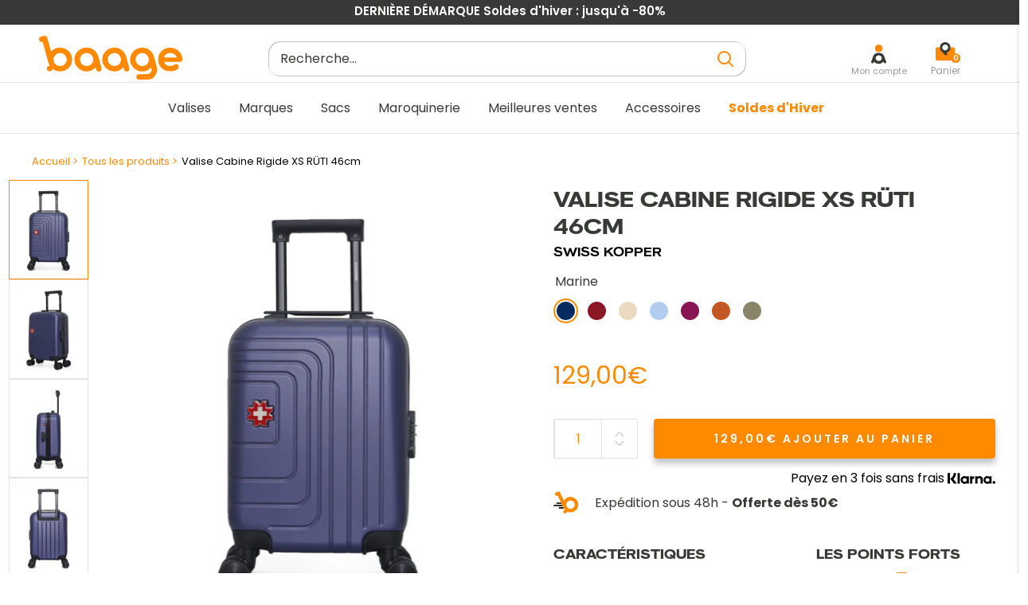

--- FILE ---
content_type: text/css
request_url: https://baage.fr/cdn/shop/t/109/assets/base.css?v=67080142894450557131719930396
body_size: 5242
content:
.container-blog{padding:0 2%}.blog-articles.blog-articles--collage>*:nth-child(6n+1){width:100%;z-index:5}.blog-articles.blog-articles--collage>*:nth-child(6n+1) .article-item__image-blog{border-radius:8px 0 0 8px}.blog-articles.blog-articles--collage>*:nth-child(6n+1) .terminal-img-blog.article-item__image-blog{height:100%}.blog-articles.blog-articles--collage>*:nth-child(6n+1) .terminal-blog-media{height:100%}.article{width:48.5%}.tt.container-blog{width:100%;margin:auto;padding:0 25px;max-width:135rem}.terminal-blog-coll{width:100%;display:flex;justify-content:center;flex-wrap:wrap}header.page__header.responsive-filter__mobileblog{width:15%;margin-top:10px;gap:0}.right-emty-blog{width:15%}.blog-container{width:70%;padding:0;margin:-35px 0 0}.blog-post-list-wrapper{width:100%;margin:0}.blog-articles.blog-articles--collage{display:flex;flex-wrap:wrap;justify-content:space-between;background:#fff;border-radius:8px 8px 0 0}.blog-articles.blog-articles--collage>*:nth-child(6n+1) .article-item{flex-direction:row;align-items:unset}.blog-articles.blog-articles--collage>*:nth-child(6n+1) .terminal-blog-media{width:60%}.blog-articles.blog-articles--collage>*:nth-child(6n+1) .text-blog-container.terminal-blog-text-are{width:40%;margin:0;height:auto;align-items:unset;border-radius:0 8px 8px 0}a.article-item__image-container{width:100%;height:100%}.aspect-ratio-article{width:100%!important;height:100%!important}.terminal-img-blog.article-item__image-blog,.terminal-blog-media{width:100%}.article-item{padding:0;height:100%}.blog-articles__article{margin-bottom:30px}.text-blog-container.terminal-blog-text-are{padding:10px 20px;height:100%;margin:0;width:auto;position:relative}.terminal-read-more{position:absolute;bottom:13px;left:-15px}.blog-articles.blog-articles--collage>*:nth-child(6n+1) .text-blog-container.terminal-blog-text-are{padding:50px 30px}h2.article-item__title.heading.h4{height:auto;margin-bottom:5px}.blog-articles.blog-articles--collage>*:nth-child(6n+1) h2.article-item__title.heading.h4{height:auto;margin-bottom:25px}span.article-item__meta-item{color:#ff8a00;text-transform:uppercase;font-size:13px;font-family:HKGroteskWide-Semibold}h2.article-item__title.heading.h4{font-size:19px;font-family:HKGroteskWide-Semibold;margin-bottom:10px;color:#373a36;line-height:26px}h2.article-item__title.heading.h4 a:hover{color:#000}.article-item__excerpt.rte{font-size:13px;line-height:19px;margin:5px 0 0;height:auto;padding-bottom:5px}.article-item__meta{width:100%;margin:0!important;padding:35px 0 0;height:auto;text-align:end;font-family:Poppins}.article-item__meta span{font-weight:100;font-size:13px;font-family:Poppins}.article-item__excerpt.rte{font-family:Poppins;color:#000}.terminal-read-more{width:100%;padding:0;text-align:end;font-family:Poppins;line-height:14px;margin-top:7px}.blog-articles.blog-articles--collage>*:nth-child(6n+1) .terminal-read-more{padding:35px 0 0}.terminal-read-more a{font-weight:100;font-size:13px;font-family:Poppins;color:#ff8a00}h1.page__title.heading.h1.blog-title-mobile{color:#373a36;font-size:15px;font-family:HKGroteskWide-Bold}ul.page__tag-list.hidden-pocket,li.page__tag-item.link{margin:0}li.term-view.page__tag-item.link{color:#ff8a00;font-size:13px;font-family:Poppins;font-weight:700}li.page__tag-item.link{font-size:13px;font-family:Poppins}span.term-view01{color:#ff8a00;font-size:13px;font-family:Poppins;font-weight:700;margin-top:30px}.pagination.pagination-blog-resp{margin:0;width:100%;max-width:100%}span.pagination__nav-item.is-active{color:#ff8a00}button.value-picker-button{background:#ff8a00;box-shadow:0 4px 4px #00000040;padding:3px 45px;color:#fff;font-size:14px;font-family:Poppins,Arial,sans-serif;font-weight:600;border-radius:6px;margin-bottom:20px}@media only screen and (max-width: 400px){button.value-picker-button{font-size:12px;margin-bottom:0}}li.breadcrumb__item{font-family:Poppins,Arial,sans-serif;font-size:13px;margin-right:5px;color:#000}h1.page__title.heading.h1.name-article{font-size:40px;font-family:HKGroteskWide-Bold;color:#373a36;margin-bottom:17px}ul.social-media__item-list.list--unstyled{justify-content:center}.title-blog-other{margin:0}.terminal-bottom-blogs{width:75%}.PageBlog__bg{padding:100px 0}a.pagination__next.link,a.pagination__prev.link,span.pagination__page-count{display:none}.pagination__nav{display:block}.article-item__excerpt.rte{padding:0;overflow:hidden;margin-bottom:25px}.wrapper-banner{position:relative}h1.title_x1{position:absolute;top:50%;left:50%;transform:translate(-50%,-50%);color:#fff;font-weight:700;font-size:95px;text-transform:uppercase}.template-index .article-item-home{padding:25px}.wrapper-banner img{width:100%}.blog-articles__article.article.task4,.blog-articles__article.article.task5,.blog-articles__article.article.task6,.blog-articles__article.article.task10,.blog-articles__article.article.task11,.blog-articles__article.article.task12,.blog-articles__article.article.task16,.blog-articles__article.article.task17,.blog-articles__article.article.task18{width:32%}@media only screen and (min-width: 768px) and (max-width: 995px){header.page__header.responsive-filter__mobileblog{width:100%}.blog-container{width:100%}}@media only screen and (max-width: 767px){div#shopify-section-template--16629297479930__1658135385bebf813b{display:none}.tt.container-blog{padding:0 15px}header.page__header.responsive-filter__mobileblog{width:100%}.blog-container{width:100%;padding:0;margin:0;z-index:1}.template-blog main#main{margin-top:0!important}.article,.blog-articles__article.article.task4,.blog-articles__article.article.task5,.blog-articles__article.article.task6,.blog-articles__article.article.task10,.blog-articles__article.article.task11,.blog-articles__article.article.task12,.blog-articles__article.article.task16,.blog-articles__article.article.task17,.blog-articles__article.article.task18{width:100%}.blog-articles.blog-articles--collage{padding:0 10px;margin-top:15px}.blog-articles.blog-articles--collage>*:nth-child(6n+1) .article-item{flex-direction:column;align-items:center}.blog-articles.blog-articles--collage>*:nth-child(6n+1) .terminal-blog-media{width:100%}.blog-articles.blog-articles--collage>*:nth-child(6n+1) .article-item__image-blog{border-radius:8px 8px 0 0}.blog-articles.blog-articles--collage>*:nth-child(6n+1) .text-blog-container.terminal-blog-text-are{border-radius:0}.text-blog-container.terminal-blog-text-are{padding:15px 10px}h2.article-item__title.heading.h4{margin:10px 0 6px}ol.breadcrumb__list{flex-wrap:wrap;gap:0}li.breadcrumb__item{font-family:HKGroteskWide-Semibold;font-size:11px}h1.page__title.heading.h1.name-article{font-size:22px;margin-bottom:0}.article__image-wrapper.article__image-wrapper-pos{width:85%;margin:auto;left:0}.page__sub-header.page__sub-header-article{padding:0 20px}.article__inner{width:85%}.term-of-textarea{background:#f9f5f1;padding:20px 14px}a.article-item__image-container-home{margin-bottom:0}.terminal-bottom-blogs{width:85%;margin:auto}.blog-articles.blog-articles--collage>*:nth-child(6n+1) .text-blog-container.terminal-blog-text-are{padding:15px 10px}.terminal-banner{display:none}.blog-articles.blog-articles--collage>*:nth-child(6n+1) h2.article-item__title.heading.h4{margin-bottom:6px}.text-blog-container.terminal-blog-text-are{width:100%}.blog-articles.blog-articles--collage>*:nth-child(6n+1) .text-blog-container.terminal-blog-text-are{width:100%}}@media only screen and (max-width: 479px){.text-blog-container.terminal-blog-text-are{width:100%}.blog-articles.blog-articles--collage>*:nth-child(6n+1) .text-blog-container.terminal-blog-text-are{width:100%}}.maincontent{display:flex;flex-wrap:wrap;width:100%}.sectioncontent{position:relative;max-width:25%;cursor:pointer;width:calc(25% - 30px);margin:0 15px 3%;border-radius:30px}.sectionlogocontent{position:absolute;left:50%;transform:translate(-50%,-50%);background:#fff;padding:5%;box-shadow:#0000003d 0 3px 8px;border-radius:5px}.clsimage .dclsimage{width:100%}.clsboxshadow{box-shadow:#0000003d 0 3px 8px;border-radius:9px}.contentcls{text-align:center;padding:1%;color:#000}.contentcls h3{margin-top:15%}.clsimage{position:relative}.clsahref{text-decoration:none}@media screen and (max-width: 1000px){.sectioncontent{width:calc(33% - 30px);max-width:33%;margin-bottom:4%}}@media screen and (max-width: 749px){.sectioncontent{width:calc(50% - 30px);max-width:50%;margin-bottom:5%}}@media screen and (max-width: 414px){.sectioncontent{width:calc(100% - 30px);max-width:100%}}.container.container--narrow{max-width:90%;margin:0 auto;padding:0 20px;width:100%}.clsnosdog{text-align:center;color:#000;font-weight:700}.discripadding{padding-left:20px}.cstimcontainer{max-width:90%;margin:0 auto;padding:0 20px;width:100%}.guidcpntainer{padding:0 4% 0 0}.politiclist li{list-style:none}.guidecontain1{background-color:#f9f5f1;padding:35px}.maintitle{font-family:Poppins;font-style:normal;font-weight:700;font-size:20px;line-height:30px;color:#000}.grandformateflex1 .largerorange{text-align:left}.polisub{font-family:Poppins;color:#373a36;font-weight:600;font-size:13px;line-height:18px}.polisub{margin-bottom:20px}.guideflex{display:flex;flex-wrap:wrap;justify-content:space-between}.guideflex1{flex:0 0 25%;max-width:24%}.guideflex2{flex:0 0 75%;max-width:72%}.accuretitle{font-family:Poppins;font-style:normal;font-weight:400;font-size:12px;line-height:18px;color:#373a36}.guidecompaign{font-family:Poppins;font-style:normal;font-weight:700;font-size:25px;line-height:38px;letter-spacing:.01em;color:#000}.tagdiscript{font-family:Poppins;font-style:normal;font-weight:400;font-size:15px;line-height:25px;color:#000;margin-bottom:20px!important}.guidecompaign{margin:15px 0!important}.talliboyflex{display:flex;flex-wrap:wrap}.talliboyflex1{flex:0 0 20%;max-width:20%}.talliboyflex2{flex:0 0 16%;max-width:16%}.largtitle.largactive{font-family:Poppins;font-style:normal;font-weight:600;font-size:19px;line-height:28px;text-align:center;letter-spacing:.01em;color:#fff;background-color:#ff8a00;padding:20px 0}.largtitle{font-family:Poppins;font-style:normal;font-weight:400;font-size:16px;line-height:24px;text-align:center;letter-spacing:.01em;color:#685656}p.largtitle{padding:15px 0}.valuecab{display:flex;flex-wrap:wrap}.valuecabflex1,.valuecabflex2{flex:0 0 50%;max-width:50%}.valuecab:nth-child(3){order:4}.valuecab:nth-child(4){order:3}.valuecab{align-items:center}.valiebutton{background:#ff8a00;box-shadow:0 4px 4px #00000040;border-radius:5px;text-align:center;color:#fff;width:53%;margin:0 auto;padding:6px 0;font-weight:600}.diamond1,.companyorigin th{padding:10px 6px;width:24%;text-align:center;cursor:pointer}.companyorigin{font-family:Poppins;font-style:normal;font-weight:600;font-size:19px;line-height:28px;text-align:center;letter-spacing:.01em;color:#fff;background-color:#ff8a00}.companycols1,.companyorigin{flex-wrap:wrap;justify-content:space-between;align-items:center}.compantag{font-family:Poppins;font-style:normal;font-weight:600;font-size:18px;line-height:27px;text-align:center;letter-spacing:.01em;color:#000}.boxboreder{background:#f6f0ea;box-shadow:0 4px 4px #00000040;width:80%;margin:0 auto 25px;padding:30px 0}.tablcls{border:2px solid #F9F5F1}.companydetail{text-align:center}.companyselst{border:1px solid #FF8A00;padding:10px;border-radius:10px;background-color:transparent;width:50%;margin:0 auto}.eroplaneslider{margin-top:4%}.airleft{text-align:left;margin-bottom:3%;font-family:Poppins;font-style:normal;font-weight:600;font-size:25px;line-height:38px;color:#000;padding-left:0%}.airjettile{font-family:Poppins;font-style:normal;font-weight:700;font-size:15px;line-height:22px;text-align:center;color:#000;margin-top:18%}.contentcls p{font-family:Poppins;font-style:normal;font-size:15px;line-height:22px;text-align:center;color:#000;margin:0 0 19px}.slick-slider{position:relative;display:block;box-sizing:border-box;-webkit-touch-callout:none;-webkit-user-select:none;-khtml-user-select:none;-moz-user-select:none;-ms-user-select:none;user-select:none;-ms-touch-action:pan-y;touch-action:pan-y;-webkit-tap-highlight-color:transparent}.slick-list{position:relative;overflow:hidden;display:block;margin:0;padding:0}.slick-list:focus{outline:none}.slick-list.dragging{cursor:pointer;cursor:hand}.slick-slider .slick-track,.slick-slider .slick-list{-webkit-transform:translate3d(0,0,0);-moz-transform:translate3d(0,0,0);-ms-transform:translate3d(0,0,0);-o-transform:translate3d(0,0,0);transform:translateZ(0)}.slick-track{position:relative;left:0;top:0;display:block}.slick-track:before,.slick-track:after{content:"";display:table}.slick-track:after{clear:both}.slick-loading .slick-track{visibility:hidden}.slick-slide{float:left;height:100%;min-height:1px;display:none}[dir=rtl] .slick-slide{float:right}.slick-slide img{display:block}.slick-slide.slick-loading img{display:none}.slick-slide.dragging img{pointer-events:none}.slick-initialized .slick-slide{display:block}.slick-loading .slick-slide{visibility:hidden}.slick-vertical .slick-slide{display:block;height:auto;border:1px solid transparent}.slick-arrow.slick-hidden{display:none}.slick-loading .slick-list{background:#fff var(--slick-img-url) center center no-repeat}.slick-prev,.slick-next{position:absolute;display:block;height:20px;width:20px;line-height:0;font-size:0;cursor:pointer;background:transparent;color:transparent;top:50%;-webkit-transform:translate(0,-50%);-ms-transform:translate(0,-50%);transform:translateY(-50%);padding:0;border:none}.slick-prev:hover,.slick-prev:focus,.slick-next:hover,.slick-next:focus{background:#fff;color:transparent}.slick-prev:hover:before,.slick-prev:focus:before,.slick-next:hover:before,.slick-next:focus:before{opacity:1}.slick-prev.slick-disabled:before,.slick-next.slick-disabled:before{opacity:.25}.slick-prev:before,.slick-next:before{font-family:slick-icons,arial,sans-serif;font-size:20px;line-height:1;color:#000;opacity:.75;-webkit-font-smoothing:antialiased;-moz-osx-font-smoothing:grayscale}.slick-prev{left:-25px}[dir=rtl] .slick-prev{left:auto;right:-25px}.slick-prev:before{content:"\2190"}[dir=rtl] .slick-prev:before{content:"\2192"}.slick-next{right:-25px}[dir=rtl] .slick-next{left:-25px;right:auto}.slick-next:before{content:"\2192"}[dir=rtl] .slick-next:before{content:"\2190"}.slick-dotted.slick-slider{margin-bottom:30px}.slick-dots{list-style:none;display:block;text-align:center;padding:0;margin:0}.slick-dots li{position:relative;display:inline-block;height:20px;width:20px;margin:0 5px;padding:0;cursor:pointer}.slick-dots li button,.slick-dots li a{border:0;background:transparent;display:block;height:20px;width:20px;line-height:0;font-size:0;color:transparent;padding:5px;cursor:pointer}.slick-dots li button:hover:before,.slick-dots li button:focus:before,.slick-dots li a:hover:before,.slick-dots li a:focus:before{opacity:1}.slick-dots li button:before,.slick-dots li a:before{position:absolute;top:0;left:0;content:"\2022";width:20px;height:20px;font-family:slick-icons,arial,sans-serif;font-size:6px;line-height:20px;text-align:center;color:#fff;opacity:.25;-webkit-font-smoothing:antialiased;-moz-osx-font-smoothing:grayscale}.slick-dots li.slick-active button:before{color:#fff;opacity:.75}.eroplaneslider .sectioncontent{max-width:100%;width:calc(100% - 30px)}.erplaneslider .slick-prev:before,.multipleitems .slick-prev:before{content:" "}.erplaneslider .slick-next:before,.multipleitems .slick-next:before{content:""}.erplaneslider .slick-prev:hover,.erplaneslider .slick-prev:focus,.erplaneslider .slick-next:hover,.erplaneslider .slick-next:focus{background:#fff;color:#ff8a00}.drag i{background:#fff;color:#ff8a00}.drag{background:#fff;box-shadow:0 4px 4px #00000040;padding:0;border-radius:50%;top:41%;position:absolute;z-index:2;font-size:25px;height:40px;width:40px}.dogarrow2{right:11%}.komimage{background-color:#ff8900;padding:20px;border-radius:25px}.dottedflex{display:flex;flex-wrap:wrap}.dottedflex1{flex:0 0 80%;max-width:80%}.dottedflex2{flex:0 0 20%;max-width:20%;text-align:center}.dottedflex1 .maintitle{text-align:left}.modaltitle{font-family:Poppins;font-style:normal;font-weight:600;font-size:25px;line-height:38px;letter-spacing:.01em;color:#000}.coll_flex{display:flex;flex-wrap:wrap;justify-content:space-between}.havepro{flex:0 0 20%;max-width:19%}.prdtitle{font-family:HKGroteskWide-Bold;font-style:normal;font-weight:600;font-size:13px;line-height:17px;text-align:center;letter-spacing:.02em;color:#373a36}.prdprice{font-family:Poppins,arial,sans-serif;font-style:normal;font-weight:600;font-size:15px;line-height:22px;color:#ff8a00;padding-left:20px}.comargard{display:flex;flex-wrap:wrap;align-items:baseline;justify-content:center}.dottefledirect .maintitle{text-align:left}.talliboy{border:2px solid #F9F5F1}.digmention tr td:nth-child(2n){background:#f9f5f1}.talliboyflex2:nth-child(2n){background:#f9f5f1}.valuecabflex1:nth-child(3){order:4}.mandigment{font-family:Poppins;font-style:normal;font-weight:600;font-size:25px;line-height:30px;letter-spacing:.01em;color:#000}.guidetogleflex{display:flex;flex-wrap:wrap;align-items:center}.guidetogleflex1,.guidetogleflex2{flex:0 0 50%;max-width:50%}.guidemg2{text-align:center}.mainleft.maintitle{text-align:left}.valiebutton.vrespromo{width:30%;margin-bottom:5%}.compareproduct{font-family:Poppins;font-style:normal;font-weight:400;font-size:13px;line-height:20px;color:#373a36}.cuspdtitle{font-style:normal;font-weight:700;font-size:13px;line-height:17px;letter-spacing:-.03em;color:#373a36;font-family:HKGroteskWide-Bold;margin-top:3%}.customproduct{font-family:Poppins;font-style:normal;font-weight:600;font-size:25px;line-height:38px;color:#ff8a00}.baggecontain{width:50%;margin:0 auto}.prdflex{display:flex;flex-wrap:wrap;justify-content:space-between}.customproduct,.compareproduct{margin:0}.valsicode{text-align:center}.visitoffer{background:#ff8a00;box-shadow:0 4px 4px #00000040;border-radius:5px;padding:5px 34px}.visitoffer a{font-family:Poppins;font-style:normal;font-weight:500;font-size:17px;line-height:26px;text-align:center;color:#fff;text-decoration:none}.prdflex1{display:flex;align-items:center}.compareproduct{padding-right:12px}.valsicode{border:1px solid #D9D9D9;border-radius:6px}.prdflex{border-top:1px solid #D9D9D9;padding:20px}.bagmgproduct{margin:0 auto}.bggeproduct .slick-dots li.slick-active button:before{color:#ff8a00}.bggeproduct .slick-dots li button:before,.bggeproduct .slick-dots li a:before{font-size:50px;color:#000}.valisetitle{font-family:Poppins;font-style:normal;font-weight:700;font-size:15px;line-height:25px;color:#000}.kombotitle{font-family:Poppins;font-style:normal;font-weight:600;font-size:22px;line-height:33px;letter-spacing:.01em;color:#000;margin-top:2%}.discriptblock{margin-bottom:20px}.valsicode{width:45%;margin:0 auto}.airfranceflex{display:flex;flex-wrap:wrap;justify-content:space-around}.airfranceflex1{flex:0 0 40%;max-width:39%}.airfranceflex2{flex:0 0 60%;max-width:59%}.baggeflex{display:flex;flex-wrap:wrap;align-items:center;justify-content:space-between;margin:2% 0}.bagefrance{background:#ff8a00;box-shadow:0 4px 4px #00000040;border-radius:5px;padding:5px 59px}.bagefrance a{color:#fff}.occationtitle{font-family:Poppins;font-style:normal;font-weight:600;font-size:20px;line-height:30px;letter-spacing:.01em;color:#000}.pourflex1{flex:0 0 20%;max-width:20%}.pourflex2{flex:0 0 20%;max-width:20%;margin-bottom:6%}.pourflex3{flex:0 0 60%;max-width:60%}.pourflex{display:flex;flex-wrap:wrap;align-items:center}.airnumb{font-family:Poppins;font-style:normal;font-weight:800;font-size:18px;line-height:27px;color:#000;margin-bottom:0}.airblockflex{display:flex;flex-wrap:wrap;align-items:center}.pourtitle{font-family:Poppins;font-style:normal;font-weight:600;font-size:18px;line-height:27px;color:#000}.numbercode{font-family:Poppins;font-style:normal;font-weight:600;font-size:27px;line-height:40px;color:#ff8a00}.pourtitletext{font-family:Poppins;font-style:normal;font-weight:600;font-size:20px;line-height:30px;color:#ff8a00;padding-left:10%;display:block;width:100%}.airdisblck{font-family:Poppins;font-style:normal;font-weight:700;font-size:18px;line-height:27px;color:#000;margin-bottom:0}.blockey{margin:10px 4% 0}.voletflex1{width:50%}.voletflex2{width:50%;display:flex;flex-wrap:wrap}.voletflex{display:flex;flex-wrap:wrap;width:100%}.pourflex.pydwidth{width:50%}.digcoat{font-family:Poppins;font-style:normal;font-weight:600;font-size:15px;line-height:22px;color:#000}.orange{color:#ff8a00}.grandformateflex{display:flex;flex-wrap:wrap;align-items:center;justify-content:space-between}.grandformateflex1,.grandformateflex2{flex:0 0 50%;max-width:49%}.vistikey{border:1px solid #D9D9D9;border-radius:6px}.customgwithtext .cuspdtitle{margin-top:0%;text-align:center}.customgwithtext .gdtproductag{text-align:center}.largerorange{font-family:Poppins;font-style:normal;font-weight:700;font-size:15px;line-height:22px;display:flex;align-items:center;text-align:center;color:#ff8a00;margin-top:5%}.mainimageflex{flex-direction:row-reverse}.bagorange{font-family:Poppins;font-style:normal;font-weight:600;font-size:41px;line-height:62px;text-align:center;color:#ff8a00}.rynaiflex1{flex:0 0 50%;max-width:50%}.rynaiflex{display:flex;flex-wrap:wrap;align-items:center}.airfrncelogo{display:flex;align-items:center;flex-wrap:wrap}.cmdlogo{display:flex;flex-wrap:wrap;align-items:center}.cmdmg,.cmdmg2{width:50%}.rynaiflexd1,.rynaiflexd2{flex:0 0 50%;max-width:50%}.rynaiflexd{display:flex;flex-wrap:wrap;align-items:center}.rynaiflexd .pydwidth{width:75%}.prmotioflex{display:flex;flex-wrap:wrap}.prmotiofle1{flex:0 0 15%;max-width:15%;margin-bottom:5%}.prmotiofle2{flex:0 0 80%;max-width:80%;margin-bottom:5%}.bagercontent.airnumb{text-align:center}.easyjetcontainer .bagorange{margin-bottom:5px}.easyjetcontainer.runaircontainer{margin-bottom:2%}.vulingoflex1{display:flex;align-items:center;justify-content:center}.easyjetcenter{text-align:center;margin-bottom:13%}.lufansaflex{display:flex;flex-wrap:wrap;align-items:center}.lufansaflex1{flex:0 0 30%;max-width:30%}.lufansaflex2{flex:0 0 70%;max-width:70%}.businessflex{display:flex;flex-wrap:wrap;align-items:center}.busineflex1{flex:0 0 40%;max-width:40%}.busineflex2{flex:0 0 10%;max-width:10%}.busineflex3{flex:0 0 50%;max-width:50%;margin-bottom:3%}.econonyflex{display:flex;flex-wrap:wrap}.econonyflex{display:flex;flex-wrap:wrap;align-items:center;width:50%;justify-content:space-between}.busineorange{font-family:Poppins;font-style:normal;font-weight:600;font-size:27px;line-height:40px;color:#ff8a00}.businetitle{font-family:Poppins;font-style:normal;font-weight:600;font-size:20px;line-height:30px;color:#373a36}.thaliyasflex{display:flex;flex-wrap:wrap;justify-content:space-between}.thaliyasflex1{flex:0 0 50%;max-width:47%;margin-bottom:5%}.guidog{margin-top:5%}.europtitle{font-family:Poppins;font-style:normal;font-weight:600;font-size:25px;line-height:35px;color:#000}.europdisc{font-family:Poppins;font-style:normal;font-weight:400;font-size:15px;line-height:25px;color:#000}.logoheight{margin:20px 0}.maindigital{font-family:Poppins;font-style:normal;font-weight:600;font-size:22px;line-height:33px;color:#000}.valisubtutle{font-family:Poppins;font-style:normal;font-weight:700;font-size:15px;line-height:25px;color:#000}.cabintitle{font-family:Poppins;font-style:normal;font-weight:600;font-size:25px;line-height:38px;text-align:center;color:#ff8a00;margin:40px 0 0}.millanumtitle{font-family:Poppins;font-style:normal;font-weight:600;font-size:22px;line-height:33px;color:#000;text-align:left;margin-top:6%}.valisedisc{font-family:Poppins;font-style:normal;font-weight:400;font-size:15px;line-height:25px;color:#000;margin-top:4%}.qualitygrand{font-family:Poppins;font-style:normal;font-weight:600;font-size:22px;line-height:25px;color:#000;text-align:left}.voyagedisc{font-family:Poppins;font-style:normal;font-weight:500;font-size:15px;line-height:25px;color:#000;text-align:left}.scsoffer.visitoffer{width:43%;text-align:center;margin:0 auto}.guidecontain1{position:absolute;top:24%;left:30px;width:23%;padding:20px}.politiclist{border-left:1.5px solid #cccccc;padding:0 0 0 21px}.taguidediscript{display:flex;flex-wrap:wrap;align-items:center}.taguidediscriptflex1{flex:0 0 90%;max-width:90%}.taguidediscriptflex2{flex:0 0 10%;max-width:10%}.tagend{text-align:end}.accuelveli{margin:2% 0 2% 0%}.bagorange span{display:block}.airfrance1{flex:0 0 35%;max-width:35%}.collegues{padding:0 7% 0 0}.taguidediscript .formetitle{font-family:HKGroteskWide-Bold;font-style:normal;font-weight:700;font-size:29px;line-height:38px;letter-spacing:.01em;color:#000}.tabs.code-current{color:#ff8a00}#shopify-section-footer,#section-newsletter{position:relative}.digmention{display:none}.digmention.selectactive,.desktopmenu{display:block}.guidemobile{display:none}.tabs.code-current:before{border-left:2px solid #FF8A00;content:"";height:45px;position:absolute;left:20px}.tagend{padding-right:10px}.collcontainer{padding:0 6% 0 0%}.mobilecloth{display:none}.textdecoreate{text-decoration:underline}.erplaneslider .slick-prev{left:0}.cabinflex .slick-prev{left:10px}.collegues{margin-top:55px}.guidcpntainer,.dottedflex,.collcontainer,.cabinetcol{margin-top:40px}.clscarben .guidcpntainer{margin-top:0}@media only screen and (max-width: 1600px){.guidcpntainer,.collegues,.collcontainer{padding:0 60px 0 20px}#tabbing4{padding-left:20px}}@media only screen and (max-width: 1480px){.scsoffer.visitoffer{width:47%}}@media only screen and (max-width: 1440px){.largtitle.largactive{font-size:14px;padding:15px 0}.bagorange{font-size:33px;line-height:45px}.rynaiflexd .pydwidth{width:100%}.rynaiflexd1{flex:0 0 55%;max-width:55%}.rynaiflexd2{flex:0 0 45%;max-width:45%}}@media only screen and (max-width: 1310px){.tabs.code-current:before{height:67px}}@media only screen and (max-width: 1200px){.largtitle.largactive{font-size:12px}.collegues{padding:0 2% 0 20px}.guidecontain1{padding:6px}.politiclist{padding:0 0 0 8px}.polisub{margin-bottom:20px}p.largtitle{padding:12px 3px;font-size:13px}.guidecompaign{font-size:25px;line-height:31px}.diamond1,.companyorigin th{padding:7px 6px;font-size:15px}.bagorange{font-size:29px;line-height:38px}.airdisblck{font-size:15px;line-height:20px}.blockey{margin:10px 2% 0}.airnumb{font-size:16px;line-height:21px}.europtitle{font-size:20px;line-height:26px}.visitoffer{padding:5px 18px}.prdflex{padding:20px 7px}.scsoffer.visitoffer{width:60%}.businetitle{font-size:16px;line-height:27px}.econonyflex{width:65%}.komimage{padding:10px}.tabs.code-current:before{left:5px}.collegues{left:15px}.guidecontain1{top:32%}}@media only screen and (max-width: 999px){.guideflex .guidecontain1{top:22%}.valsicode{width:60%}}@media only screen and (max-width: 991px){.maintitle{font-size:17px}.guidcpntainer{padding:0 2% 0 30px}.polisub{margin-bottom:15px}}@media only screen and (max-width: 820px){.guideflex2,.guideflex1{flex:0 0 100%;max-width:100%}.guidecontain1{position:relative;top:0;left:0;width:100%;padding:20px}.valuecabflex1{flex:0 0 100%;max-width:100%}.valcomb{text-align:center}.boxboreder{width:100%}.boxboreder{padding:30px 15px}.erplaneslider .slick-prev,.coll_flex .slick-prev{left:27px}.dottedcontain,.guidcpntainer,.cabinetcol,.eroplaneslider{padding:0 20px}.dogarrow2{right:6%}.guidetogleflex1,.guidetogleflex2,.dottedflex1{flex:0 0 100%;max-width:100%}.dottedflex2,.taguidediscriptflex2{flex:0 0 0%;max-width:0%}.taguidediscriptflex1{flex:0 0 100%;max-width:100%}.komimage{display:none}.baggeflex{justify-content:center}.airfrance1{flex:0 0 100%;max-width:100%;text-align:center;margin-bottom:3%}.airfrncelogo{justify-content:center}.airfranceflex1,.airfranceflex2,.grandformateflex2,.grandformateflex1,.rynaiflexd1{flex:0 0 100%;max-width:100%}.cmdmg{width:100%;text-align:center}.bagorange span{display:inline}.cmdmg2{width:100%}.rynaiflexd2{flex:0 0 100%;max-width:100%}.baggeflex{display:block;text-align:center}.bagefrance{width:55%;margin:4% auto}.prmotioflex{justify-content:end}.rynaiflexd .pydwidth{width:100%;margin-left:auto;margin-right:0}.lufansaflex2{flex:0 0 100%;max-width:100%}.lufansaflex1{flex:0 0 100%;max-width:100%;text-align:center}.cmdlogo{justify-content:center}.digmentionclose{margin-top:2%}.komimage{border-radius:12px}.cabintitle{margin-top:11%;margin-bottom:2%}.vistikey{width:70%;margin:0 auto}.grandformateflex2{flex:0 0 100%;max-width:100%}.grandformateflex:nth-child(2n){flex-direction:column-reverse}.grandformateflex{align-items:inherit}.guidemobile{display:block}.desktopmenu{display:none}.guidehero{padding-top:3%}.matiralbackground{background-color:#f6f0ea;font-family:Poppins;font-style:normal;font-weight:400;font-size:18px;line-height:21px;color:#ff8a00;padding:20px;display:flex;align-items:center}.politiclist{border-left:none;background-color:#f6f0ea;padding:3% 20px}.kombotitle{margin-top:9%;margin-bottom:0}.fa.fa-bars{font-size:30px;font-weight:100}.startcls{padding-right:20px;cursor:pointer}.maintitle{display:flex;align-items:center}.tabs.code-current:before{border-left:none}.polisubmenu{margin-bottom:17px}}@media only screen and (max-width: 768px){.taguidediscript .formetitle{margin:3% 0 0}.politicsguide{display:none}.talliboy{width:100%}.talliboyflex{overflow:auto;width:900px;white-space:nowrap}.talioverload{width:100%;overflow:auto}.largtitle.largactive{font-size:15px}.collegues{width:100%;overflow:auto}table.tablcls{white-space:nowrap;width:auto}.bagefrance{width:77%}.thaliyasflex1{flex:0 0 100%;max-width:100%}.valiebutton.vrespromo{width:70%}.logoheight{text-align:center}.collegues{padding:0 0 0 20px}.taguidediscript .formetitle{margin:3% 0 5%}.tagdiscript{margin-top:5%}.vistikey{width:95%}.companyselst{width:100%}.collcontainer{padding:0 20px}.cabinetcol{padding:0}}@media only screen and (max-width: 540px){.taguidediscript .formetitle{font-size:19px;line-height:25px}.guidecompaign,.mandigment,.airleft,.modaltitle,.maintitle,.occationtitle,.millanumtitle{font-size:18px;line-height:25px}.dottedcontain,.guidcpntainer,.eroplaneslider,.collcontainer,.collegues{padding:0 15px}.valsicode{width:96%}.bagefrance{width:100%;padding:5px 0}.vistikey{width:100%}.airleft{margin-bottom:4%;margin-top:5%}.pourtitletext{font-size:15px;line-height:23px;margin-top:2%}.rynaiflexd .pydwidth,.econonyflex{width:100%}.busineflex1{flex:0 0 50%;max-width:50%}.busineflex3{flex:0 0 40%;max-width:40%}.bagorange{font-size:18px;line-height:33px}.europtitle{font-size:18px;line-height:24px}.cabintitle{font-size:22px;line-height:26px}.pourflex.pydwidth{width:90%;margin-left:0}.rynaiflexd .airlogo2{width:60%}.prmotioflex{justify-content:flex-start}.numbercode{font-size:22px}#shopify-section-template--16692715028730__6e37fb5b-812e-40f3-9080-d251478e1220 .easyjetcontainer.runaircontainer,.travemg1,.guidetogleflex2.guidbagenone .komguidebeg,.desktopcloth{display:none}.mobilecloth{display:block}.lufhasana{display:none}.tagdiscript{margin-bottom:0!important}.airlogo1{width:75%}.clssticky{top:10%}}.guidecontain1.fixed{position:fixed}
/*# sourceMappingURL=/cdn/shop/t/109/assets/base.css.map?v=67080142894450557131719930396 */


--- FILE ---
content_type: text/css
request_url: https://baage.fr/cdn/shop/t/109/assets/CustomerReviews.css?v=123100440404751559451719930396
body_size: 300
content:
#customers-reviews{padding:0 21px;margin-bottom:3em}#customers-reviews .cr-header__title{margin-bottom:35px;font-family:"HKGroteskWide-Bold", sans-serif;font-weight:600;text-transform:uppercase;text-align:left;font-size:17px;line-height:28px}@media (min-width: 641px){#customers-reviews .cr-header__title{text-align:center;margin-bottom:20px;font-size:21px}}#customers-reviews .cr-header{margin:0 auto;max-width:900px;text-align:center;font-size:11px;font-family:Poppins, sans-serif;font-weight:500}#customers-reviews .cr-header__rate>div{border:1px solid #DCDCDC;position:relative;padding:10px}@media (min-width: 768px){#customers-reviews .cr-header__rate{display:flex}#customers-reviews .cr-header__rate>div:nth-child(1){width:35%}#customers-reviews .cr-header__rate>div:nth-child(2){width:65%;display:flex;flex-direction:column;justify-content:center}}#customers-reviews .cr-header__rate-average-text{font-size:12px;line-height:26px;margin-bottom:5px}@media (min-width: 768px){#customers-reviews .cr-header__rate-average-text{margin-top:10px}}#customers-reviews .cr-header__rate-average-text .rate{font-size:16px;font-weight:700}#customers-reviews .cr-header__rate-average-stars{width:fit-content;position:relative;margin:0 auto 5px}#customers-reviews .cr-header__rate-average-stars svg{width:16px;height:16px;margin-right:5px}#customers-reviews .cr-header__rate-average-stars-icon-active{position:absolute;z-index:1;overflow:hidden;white-space:nowrap}#customers-reviews .cr-header__rate-average-stars-icon-active svg path{fill:#FF8A00}#customers-reviews .cr-header__rate .logo_avis_verifie{width:70px;position:absolute;top:50%;transform:translateY(-50%)}@media (min-width: 768px){#customers-reviews .cr-header__rate .logo_avis_verifie{position:initial;width:140px;transform:none;margin:0 auto}}#customers-reviews .cr-header__rate-stars{display:flex;flex-direction:row;position:relative;align-items:center}#customers-reviews .cr-header__rate-stars-icons{display:flex;flex-direction:row;margin-right:auto}@media (min-width: 768px){#customers-reviews .cr-header__rate-stars-icons{margin-left:auto;margin-right:40px}}#customers-reviews .cr-header__rate-stars-icons svg{width:16px;height:16px;margin-right:5px}#customers-reviews .cr-header__rate-stars-icons-star.active svg path{fill:#FF8A00}#customers-reviews .cr-header__rate-stars-progressbar{width:50%;max-width:250px;background:#C4C4C4;height:5px}#customers-reviews .cr-header__rate-stars-progressbar-filled{height:100%;background-color:#FF8A00}#customers-reviews .cr-header__rate-stars-text{margin-left:auto;white-space:nowrap}@media (min-width: 768px){#customers-reviews .cr-header__rate-stars-text{margin-left:25px;margin-right:auto}}@media (min-width: 768px){#customers-reviews .cr-contents{max-width:900px;margin:0 auto}}#customers-reviews .cr-review{margin-top:20px;display:flex;flex-direction:row;flex-wrap:wrap;border-bottom:2px solid #DCDCDC;padding-bottom:15px}#customers-reviews .cr-review.hidden{display:none}#customers-reviews .cr-review__author{width:50%}@media (min-width: 768px){#customers-reviews .cr-review__author{width:35%}}#customers-reviews .cr-review__author-name{font-family:"HKGroteskWide-Bold", sans-serif;font-size:16px;font-weight:600;text-align:left;text-transform:uppercase}#customers-reviews .cr-review__author-badge{display:inline-flex;margin-right:20px}#customers-reviews .cr-review__author-verified{display:block;width:100%;text-align:left;font-family:"Poppins", sans-serif;font-size:13px;font-weight:400;color:rgba(55,58,54,0.67)}#customers-reviews .cr-review__rate{display:flex;flex-direction:row;justify-content:flex-end;width:50%}@media (min-width: 768px){#customers-reviews .cr-review__rate{width:65%;max-width:450px;justify-content:flex-start;margin:0 auto}}#customers-reviews .cr-review__rate-star svg{width:16px;height:16px;margin-right:5px}#customers-reviews .cr-review__rate-star.active svg path{fill:#FF8A00}#customers-reviews .cr-review__content{width:100%;font-family:"Poppins", sans-serif;font-size:16px;font-weight:400}@media (min-width: 768px){#customers-reviews .cr-review__content{display:flex}}#customers-reviews .cr-review__content-ordered-at{font-family:Poppins, sans-serif;font-size:13px;font-weight:400;margin-bottom:15px}@media (min-width: 768px){#customers-reviews .cr-review__content-ordered-at{width:35%}}#customers-reviews .cr-review__content-text{font-size:14px}@media (min-width: 768px){#customers-reviews .cr-review__content-text{display:flex;flex-direction:column;position:relative;top:-2em;width:65%;max-width:450px;margin:0 auto}}#customers-reviews .cr-response{padding-left:25px;border-left:1px solid #DCDCDC;margin:25px 0 20px 30px}@media (min-width: 768px){#customers-reviews .cr-response{margin-left:0;padding-left:48px;margin-top:25px}}#customers-reviews .cr-response__author{display:flex;align-items:center}#customers-reviews .cr-response__author-logo{display:inline;margin-right:10px}#customers-reviews .cr-response__author-name{font-family:"HKGroteskWide-Bold", sans-serif;font-size:16px;font-weight:600;text-align:left;text-transform:uppercase}#customers-reviews #cr-show-more{font-size:16px;color:#FF8A00;font-family:Poppins, sans-serif;font-weight:600;line-height:3.5em;cursor:pointer}@media (min-width: 768px){#customers-reviews #cr-show-more{text-align:center;font-size:18px}}


--- FILE ---
content_type: image/svg+xml
request_url: https://cdn.shopify.com/s/files/1/0558/6881/7560/files/right.svg?v=1620330697
body_size: 3823
content:
<svg xmlns="http://www.w3.org/2000/svg" xmlns:xlink="http://www.w3.org/1999/xlink" width="469.264" height="138.015" viewBox="0 0 469.264 138.015">
  <defs>
    <clipPath id="clip-path">
      <path id="Clip_2" data-name="Clip 2" d="M0,0H-102V283.284H0Z" fill="none"/>
    </clipPath>
    <clipPath id="clip-path-2">
      <path id="Clip_2-2" data-name="Clip 2" d="M0,0H-28.8V62.418H0Z" fill="none"/>
    </clipPath>
    <clipPath id="clip-path-3">
      <path id="Clip_2-3" data-name="Clip 2" d="M0,0H28.8V62.418H0Z" fill="none"/>
    </clipPath>
  </defs>
  <g id="Group_30" data-name="Group 30" transform="matrix(0.978, -0.208, 0.208, 0.978, -109.774, -167.07)">
    <g id="Group_31" data-name="Group 31" transform="matrix(0.966, -0.259, 0.259, 0.966, 558.29, 0.021)">
      <g id="Group_28" data-name="Group 28" transform="translate(-265.192 185.151) rotate(20)">
        <g id="Group_3" data-name="Group 3" transform="translate(0.039 102.016) rotate(90)">
          <path id="Clip_2-4" data-name="Clip 2" d="M0,0H-102V283.284H0Z" fill="none"/>
          <g id="Group_3-2" data-name="Group 3" clip-path="url(#clip-path)">
            <path id="Fill_1" data-name="Fill 1" d="M-16.456,283.286a1.093,1.093,0,0,0,1.012-.689c.669-1.7,1.328-3.495,1.959-5.333a1.07,1.07,0,0,0-.054-.826,1.07,1.07,0,0,0-.623-.544,1.088,1.088,0,0,0-.353-.059,1.084,1.084,0,0,0-1.026.733c-.591,1.731-1.239,3.5-1.926,5.242a1.071,1.071,0,0,0,.017.827,1.074,1.074,0,0,0,.6.573A1.06,1.06,0,0,0-16.456,283.286Zm4.467-13.571a1.081,1.081,0,0,0,1.047-.8c.742-2.768,1.408-5.628,1.978-8.5a1.072,1.072,0,0,0-.165-.812,1.071,1.071,0,0,0-.691-.456,1.119,1.119,0,0,0-.211-.02,1.088,1.088,0,0,0-1.065.87c-.558,2.821-1.212,5.634-1.944,8.362a1.084,1.084,0,0,0,.769,1.323A1.168,1.168,0,0,0-11.989,269.715Zm3.355-16.973a1.088,1.088,0,0,0,1.075-.944c.371-2.856.652-5.777.836-8.682a1.075,1.075,0,0,0-.269-.784,1.078,1.078,0,0,0-.747-.364h-.05a1.1,1.1,0,0,0-1.1,1.012c-.18,2.848-.457,5.722-.823,8.542a1.086,1.086,0,0,0,.938,1.212C-8.727,252.737-8.679,252.742-8.634,252.742Zm1.088-17.266h0a1.076,1.076,0,0,0,.767-.319,1.071,1.071,0,0,0,.315-.764c-.006-2.893-.111-5.827-.311-8.721a1.1,1.1,0,0,0-1.106-1h-.051a1.088,1.088,0,0,0-1.01,1.152c.2,2.869.3,5.754.306,8.576A1.087,1.087,0,0,0-7.546,235.476Zm-1.188-17.258a1.021,1.021,0,0,0,.148-.009,1.079,1.079,0,0,0,.719-.419,1.066,1.066,0,0,0,.21-.8c-.388-2.871-.879-5.766-1.461-8.6a1.085,1.085,0,0,0-1.06-.865,1.089,1.089,0,0,0-.219.022,1.075,1.075,0,0,0-.69.462,1.074,1.074,0,0,0-.16.814c.57,2.777,1.054,5.624,1.437,8.462A1.087,1.087,0,0,0-8.734,218.218Zm-3.472-16.95a1.1,1.1,0,0,0,.289-.037,1.076,1.076,0,0,0,.657-.511,1.063,1.063,0,0,0,.1-.816c-.764-2.776-1.644-5.58-2.614-8.335a1.084,1.084,0,0,0-1.021-.723,1.083,1.083,0,0,0-.363.063,1.07,1.07,0,0,0-.618.549,1.072,1.072,0,0,0-.046.827c.938,2.661,1.8,5.416,2.57,8.19A1.085,1.085,0,0,0-12.206,201.268Zm-51.649-10.729a1.081,1.081,0,0,0,1.082-1.022,1.064,1.064,0,0,0-.273-.778,1.072,1.072,0,0,0-.751-.357,33.923,33.923,0,0,1-8.273-1.472,1.08,1.08,0,0,0-.326-.051,1.082,1.082,0,0,0-1.035.758,1.069,1.069,0,0,0,.072.822,1.077,1.077,0,0,0,.638.532,36.161,36.161,0,0,0,8.806,1.567C-63.9,190.539-63.874,190.539-63.855,190.539Zm8.664-.48a1.254,1.254,0,0,0,.174-.013,49.735,49.735,0,0,0,8.6-2.2,1.08,1.08,0,0,0,.619-.558,1.068,1.068,0,0,0,.041-.823,1.086,1.086,0,0,0-1.022-.72,1.084,1.084,0,0,0-.364.063,47.59,47.59,0,0,1-8.222,2.107,1.083,1.083,0,0,0-.712.438,1.063,1.063,0,0,0-.189.8A1.08,1.08,0,0,0-55.191,190.059Zm-25.076-4.672a1.086,1.086,0,0,0,.929-.518,1.067,1.067,0,0,0,.129-.815,1.073,1.073,0,0,0-.492-.669,27.477,27.477,0,0,1-6.459-5.234,1.092,1.092,0,0,0-.819-.369,1.09,1.09,0,0,0-.712.264,1.067,1.067,0,0,0-.372.74,1.065,1.065,0,0,0,.265.783,29.542,29.542,0,0,0,6.969,5.662A1.087,1.087,0,0,0-80.267,185.387Zm62.308-.438a1.1,1.1,0,0,0,.428-.089,1.08,1.08,0,0,0,.58-.594,1.07,1.07,0,0,0-.011-.827c-.781-1.8-1.615-3.606-2.48-5.364-.422-.856-.89-1.711-1.391-2.543a1.083,1.083,0,0,0-.931-.523,1.082,1.082,0,0,0-.559.156,1.074,1.074,0,0,0-.494.667,1.068,1.068,0,0,0,.122.816c.469.775.907,1.574,1.3,2.377.846,1.722,1.666,3.5,2.436,5.27A1.083,1.083,0,0,0-17.959,184.949Zm-20.892-.592a1.075,1.075,0,0,0,.524-.132,55.243,55.243,0,0,0,7.4-4.862,1.074,1.074,0,0,0,.407-.725,1.062,1.062,0,0,0-.225-.791,1.08,1.08,0,0,0-.854-.413,1.084,1.084,0,0,0-.67.23,53.311,53.311,0,0,1-7.1,4.669,1.072,1.072,0,0,0-.52.648,1.063,1.063,0,0,0,.094.817A1.085,1.085,0,0,0-38.85,184.357Zm13.644-10.618a1.082,1.082,0,0,0,.788-.336,73.8,73.8,0,0,0,5.681-6.713,1.076,1.076,0,0,0,.2-.8,1.075,1.075,0,0,0-.425-.711,1.068,1.068,0,0,0-.644-.214,1.1,1.1,0,0,0-.876.438,70.893,70.893,0,0,1-5.512,6.513,1.076,1.076,0,0,0-.3.775,1.073,1.073,0,0,0,.338.755A1.084,1.084,0,0,0-25.206,173.739Zm-65.44-1.5a1.125,1.125,0,0,0,.121-.006,1.077,1.077,0,0,0,.729-.4,1.071,1.071,0,0,0,.231-.793,9.589,9.589,0,0,1-.063-1.129,11.357,11.357,0,0,1,2.046-6.349,1.068,1.068,0,0,0,.16-.811,1.07,1.07,0,0,0-.464-.686,1.072,1.072,0,0,0-.6-.181,1.088,1.088,0,0,0-.907.485,13.465,13.465,0,0,0-2.408,7.539,11.93,11.93,0,0,0,.074,1.37A1.085,1.085,0,0,0-90.646,172.243Zm63.609-1.938a1.086,1.086,0,0,0,.743-.292,1.072,1.072,0,0,0,.342-.754,1.067,1.067,0,0,0-.293-.771,54.239,54.239,0,0,0-6.593-5.908,1.084,1.084,0,0,0-.659-.221,1.079,1.079,0,0,0-.863.424,1.063,1.063,0,0,0-.214.795,1.072,1.072,0,0,0,.419.717,51.962,51.962,0,0,1,6.325,5.668A1.09,1.09,0,0,0-27.037,170.305Zm12.2-10.4a1.078,1.078,0,0,0,.941-.538,85.154,85.154,0,0,0,4.009-7.8,1.065,1.065,0,0,0,.023-.825,1.083,1.083,0,0,0-.571-.6,1.079,1.079,0,0,0-.443-.095,1.087,1.087,0,0,0-.991.639,82.672,82.672,0,0,1-3.906,7.6,1.066,1.066,0,0,0-.111.818,1.072,1.072,0,0,0,.506.658A1.085,1.085,0,0,0-14.836,159.9Zm-25.941-.125a1.088,1.088,0,0,0,.951-.557,1.066,1.066,0,0,0,.1-.817,1.079,1.079,0,0,0-.519-.651,59.23,59.23,0,0,0-8.034-3.7,1.081,1.081,0,0,0-.38-.069,1.086,1.086,0,0,0-1.015.7,1.072,1.072,0,0,0,.03.828,1.071,1.071,0,0,0,.608.562,57.458,57.458,0,0,1,7.739,3.566A1.073,1.073,0,0,0-40.776,159.777Zm-41.413-1.6a1.068,1.068,0,0,0,.573-.165,30.35,30.35,0,0,1,7.668-3.338,1.076,1.076,0,0,0,.652-.517,1.068,1.068,0,0,0,.091-.821,1.088,1.088,0,0,0-1.043-.781,1.1,1.1,0,0,0-.3.042,32.553,32.553,0,0,0-8.217,3.583,1.085,1.085,0,0,0-.346,1.491A1.085,1.085,0,0,0-82.189,158.174Zm25.16-4.352a1.085,1.085,0,0,0,1.068-.888,1.069,1.069,0,0,0-.176-.805,1.08,1.08,0,0,0-.7-.451,38.778,38.778,0,0,0-6.831-.638c-.558,0-1.115.014-1.657.042l-.432.025a1.076,1.076,0,0,0-.747.362,1.071,1.071,0,0,0-.269.782,1.08,1.08,0,0,0,1.078,1.016l.07,0,.4-.024c.512-.025,1.034-.038,1.553-.038a35.886,35.886,0,0,1,6.442.6A1.448,1.448,0,0,0-57.029,153.822ZM-7.7,144.149a1.081,1.081,0,0,0,1.027-.733c.918-2.668,1.755-5.489,2.49-8.383a1.068,1.068,0,0,0-.117-.815,1.08,1.08,0,0,0-.668-.5,1.11,1.11,0,0,0-.267-.033,1.081,1.081,0,0,0-1.051.815c-.715,2.819-1.536,5.584-2.441,8.216a1.072,1.072,0,0,0,.053.826,1.075,1.075,0,0,0,.624.547A1.052,1.052,0,0,0-7.7,144.149Zm4.289-16.763a1.082,1.082,0,0,0,1.068-.89c.494-2.752.919-5.657,1.264-8.633a1.071,1.071,0,0,0-.227-.8,1.074,1.074,0,0,0-.726-.4,1.138,1.138,0,0,0-.122-.007,1.084,1.084,0,0,0-1.082.957c-.337,2.9-.756,5.762-1.244,8.5a1.069,1.069,0,0,0,.176.807,1.077,1.077,0,0,0,.7.447A1,1,0,0,0-3.409,127.386ZM-1.4,110.2a1.084,1.084,0,0,0,1.084-1.013c.172-2.842.278-5.77.315-8.7a1.066,1.066,0,0,0-.305-.765,1.078,1.078,0,0,0-.766-.327H-1.1a1.068,1.068,0,0,0-1.067,1.068c-.037,2.905-.141,5.8-.31,8.6a1.069,1.069,0,0,0,.269.78,1.076,1.076,0,0,0,.747.363C-1.442,110.2-1.42,110.2-1.4,110.2Zm.238-17.3h.033A1.087,1.087,0,0,0-.074,91.786L-.1,90.8a58.9,58.9,0,0,0-.8-7.773,1.083,1.083,0,0,0-1.073-.9,1.117,1.117,0,0,0-.177.014,1.077,1.077,0,0,0-.707.439,1.069,1.069,0,0,0-.185.806,56.625,56.625,0,0,1,.778,7.485l.028.975A1.082,1.082,0,0,0-1.16,92.9Zm-2.8-17.033a1.134,1.134,0,0,0,.311-.043A1.082,1.082,0,0,0-3,75.3a1.067,1.067,0,0,0,.084-.818,87.072,87.072,0,0,0-2.94-8.261,1.085,1.085,0,0,0-1.006-.671,1.061,1.061,0,0,0-.41.082,1.076,1.076,0,0,0-.591.584,1.071,1.071,0,0,0,0,.827A84.378,84.378,0,0,1-5,75.091,1.09,1.09,0,0,0-3.961,75.865Zm-6.565-16.01a1.073,1.073,0,0,0,.5-.121,1.073,1.073,0,0,0,.536-.633,1.07,1.07,0,0,0-.072-.824c-1.329-2.551-2.795-5.106-4.356-7.593a1.084,1.084,0,0,0-.923-.507,1.079,1.079,0,0,0-.573.165,1.072,1.072,0,0,0-.484.675,1.065,1.065,0,0,0,.138.813c1.538,2.451,2.975,4.955,4.271,7.442A1.082,1.082,0,0,0-10.525,59.854Zm-9.2-14.679a1.073,1.073,0,0,0,.643-.212,1.071,1.071,0,0,0,.429-.706,1.073,1.073,0,0,0-.2-.8c-1.7-2.306-3.542-4.608-5.461-6.842a1.091,1.091,0,0,0-.825-.376,1.089,1.089,0,0,0-.706.26,1.067,1.067,0,0,0-.377.736,1.069,1.069,0,0,0,.258.787c1.881,2.186,3.685,4.446,5.361,6.717A1.081,1.081,0,0,0-19.73,45.175ZM-31.037,32.031a1.082,1.082,0,0,0,.765-.313,1.073,1.073,0,0,0,.321-.765,1.067,1.067,0,0,0-.314-.763c-2.064-2.069-4.222-4.078-6.414-5.973a1.092,1.092,0,0,0-.71-.262,1.1,1.1,0,0,0-.824.372,1.07,1.07,0,0,0-.263.782,1.074,1.074,0,0,0,.372.741c2.137,1.842,4.256,3.813,6.3,5.86A1.079,1.079,0,0,0-31.037,32.031ZM-44.183,20.7a1.079,1.079,0,0,0,.875-.438,1.069,1.069,0,0,0,.2-.8,1.073,1.073,0,0,0-.428-.71c-2.354-1.734-4.8-3.385-7.273-4.909a1.082,1.082,0,0,0-.57-.162,1.087,1.087,0,0,0-.926.512,1.073,1.073,0,0,0-.134.817,1.078,1.078,0,0,0,.485.673c2.4,1.479,4.8,3.1,7.126,4.808A1.08,1.08,0,0,0-44.183,20.7Zm-14.78-9.094a1.085,1.085,0,0,0,.971-.592,1.084,1.084,0,0,0-.48-1.453C-61.1,8.243-63.8,7.037-66.5,5.978a1.08,1.08,0,0,0-.394-.074,1.093,1.093,0,0,0-1.012.685,1.07,1.07,0,0,0,.014.827,1.073,1.073,0,0,0,.6.574c2.624,1.028,5.263,2.207,7.841,3.5A1.1,1.1,0,0,0-58.963,11.607ZM-75.127,5.291a1.09,1.09,0,0,0,1.042-.785,1.067,1.067,0,0,0-.1-.822,1.083,1.083,0,0,0-.651-.514,86.15,86.15,0,0,0-8.584-1.957A1.11,1.11,0,0,0-83.6,1.2a1.086,1.086,0,0,0-1.073.895,1.085,1.085,0,0,0,.884,1.249A83.387,83.387,0,0,1-75.426,5.25,1.114,1.114,0,0,0-75.127,5.291Zm-17.1-2.963a1.087,1.087,0,0,0,1.084-1.009,1.07,1.07,0,0,0-.266-.782,1.082,1.082,0,0,0-.749-.368C-93.9.057-95.673,0-97.421,0c-1.176,0-2.368.026-3.542.077A1.087,1.087,0,0,0-102,1.2a1.091,1.091,0,0,0,1.049,1.037c.028,0,.057,0,.085,0,1.147-.051,2.314-.077,3.467-.077,1.69,0,3.407.056,5.1.165A.63.63,0,0,0-92.228,2.328Z" fill="#fff"/>
          </g>
        </g>
        <path id="Fill_1-2" data-name="Fill 1" d="M16.028,10.821a1.226,1.226,0,0,0-1.256.085A73.345,73.345,0,0,1,3.093,17.042c.546-2.258,1.02-4.526,1.416-6.77.264-1.5.507-3.063.72-4.655.111-.826.206-1.6.292-2.354.016-.146.036-.294.056-.442A5.3,5.3,0,0,0,5.585.786L5.505.475,5.408.5A1.168,1.168,0,0,0,4.944.1.918.918,0,0,0,3.67.555a3.873,3.873,0,0,0-.352,1.373q-.06.541-.126,1.082C3.1,3.744,3,4.484,2.9,5.208c-.221,1.525-.477,3.061-.76,4.563C1.573,12.765.868,15.8.042,18.783a1.31,1.31,0,0,0,.4,1.291,1.177,1.177,0,0,0,.8.326,1.119,1.119,0,0,0,.383-.068,76.712,76.712,0,0,0,14.546-7.086,1.305,1.305,0,0,0,.636-1.18,1.505,1.505,0,0,0-.775-1.246" transform="matrix(0.174, 0.985, -0.985, 0.174, -275.663, 74.083)" fill="#a0c9e9"/>
      </g>
    </g>
    <g id="Group_3-3" data-name="Group 3" transform="translate(161.991 219.058) rotate(40)">
      <path id="Clip_2-5" data-name="Clip 2" d="M0,0H-28.8V62.418H0Z" fill="none"/>
      <g id="Group_3-4" data-name="Group 3" clip-path="url(#clip-path-2)">
        <path id="Fill_1-3" data-name="Fill 1" d="M-3.022,62.419a.9.9,0,0,0,.883-.684.856.856,0,0,0-.112-.655.9.9,0,0,0-.571-.4l-.633-.147a.934.934,0,0,0-.219-.026.9.9,0,0,0-.878.672.855.855,0,0,0,.1.655.9.9,0,0,0,.567.408l.661.151A.856.856,0,0,0-3.022,62.419Zm-7.515-2.39a.91.91,0,0,0,.83-.525.848.848,0,0,0,.02-.665.881.881,0,0,0-.482-.494,32.15,32.15,0,0,1-6.091-3.424.909.909,0,0,0-.539-.174.916.916,0,0,0-.727.355.852.852,0,0,0-.17.647.871.871,0,0,0,.357.584,33.828,33.828,0,0,0,6.438,3.62A.924.924,0,0,0-10.537,60.028Zm-11.47-8.393a.931.931,0,0,0,.563-.192.87.87,0,0,0,.336-.593.858.858,0,0,0-.191-.645,24.77,24.77,0,0,1-3.566-5.831.9.9,0,0,0-.835-.538.937.937,0,0,0-.351.068.884.884,0,0,0-.489.487.852.852,0,0,0,.007.665A26.466,26.466,0,0,0-22.715,51.3.906.906,0,0,0-22.007,51.635Zm-5.6-12.816a1,1,0,0,0,.127-.007.906.906,0,0,0,.605-.352.858.858,0,0,0,.166-.642,27.557,27.557,0,0,1-.277-3.916,28.7,28.7,0,0,1,.147-2.9.856.856,0,0,0-.193-.634.908.908,0,0,0-.621-.328c-.03,0-.06,0-.09,0a.893.893,0,0,0-.9.794A30.78,30.78,0,0,0-28.8,33.9a29.159,29.159,0,0,0,.3,4.163A.9.9,0,0,0-27.61,38.819ZM-26.256,24.9a.9.9,0,0,0,.861-.607,33.339,33.339,0,0,1,2.855-6.276.853.853,0,0,0,.087-.661.881.881,0,0,0-.428-.539.928.928,0,0,0-.447-.115.912.912,0,0,0-.787.446,35.024,35.024,0,0,0-3,6.6.853.853,0,0,0,.051.662.891.891,0,0,0,.533.446A.969.969,0,0,0-26.256,24.9Zm7.124-12.175a.92.92,0,0,0,.682-.3A35.088,35.088,0,0,1-13.3,7.733a.867.867,0,0,0,.349-.586.855.855,0,0,0-.179-.647.915.915,0,0,0-.722-.343.914.914,0,0,0-.548.18,36.73,36.73,0,0,0-5.412,4.935.86.86,0,0,0-.222.636.868.868,0,0,0,.308.606A.934.934,0,0,0-19.131,12.73ZM-7.692,4.215a.918.918,0,0,0,.4-.09,37.228,37.228,0,0,1,6.623-2.4.894.894,0,0,0,.556-.418A.853.853,0,0,0-.031.653.9.9,0,0,0-.907,0,.937.937,0,0,0-1.139.03,39.263,39.263,0,0,0-8.091,2.545a.881.881,0,0,0-.462.512.848.848,0,0,0,.045.663A.9.9,0,0,0-7.692,4.215Z" transform="translate(0 0)" fill="#fff"/>
      </g>
    </g>
    <g id="Group_3-5" data-name="Group 3" transform="matrix(0.174, 0.985, -0.985, 0.174, 503.541, 364.153)">
      <path id="Clip_2-6" data-name="Clip 2" d="M0,0H28.8V62.418H0Z" fill="none"/>
      <g id="Group_3-6" data-name="Group 3" clip-path="url(#clip-path-3)">
        <path id="Fill_1-4" data-name="Fill 1" d="M3.022,62.419a.9.9,0,0,1-.883-.684.856.856,0,0,1,.112-.655.9.9,0,0,1,.571-.4l.633-.147a.934.934,0,0,1,.219-.026.9.9,0,0,1,.878.672.855.855,0,0,1-.1.655.9.9,0,0,1-.567.408l-.661.151A.856.856,0,0,1,3.022,62.419Zm7.515-2.39a.91.91,0,0,1-.83-.525.848.848,0,0,1-.02-.665.881.881,0,0,1,.482-.494,32.15,32.15,0,0,0,6.091-3.424.921.921,0,0,1,1.266.181.852.852,0,0,1,.17.647.871.871,0,0,1-.357.584,33.828,33.828,0,0,1-6.438,3.62A.924.924,0,0,1,10.537,60.028Zm11.47-8.393a.931.931,0,0,1-.563-.192.87.87,0,0,1-.336-.593.858.858,0,0,1,.191-.645,24.77,24.77,0,0,0,3.566-5.831.9.9,0,0,1,.835-.538.937.937,0,0,1,.351.068.884.884,0,0,1,.489.487.852.852,0,0,1-.007.665A26.466,26.466,0,0,1,22.715,51.3.906.906,0,0,1,22.007,51.635Zm5.6-12.816a1,1,0,0,1-.127-.007.906.906,0,0,1-.605-.352.858.858,0,0,1-.166-.642,27.557,27.557,0,0,0,.277-3.916,28.7,28.7,0,0,0-.147-2.9.856.856,0,0,1,.193-.634.908.908,0,0,1,.621-.328c.03,0,.06,0,.09,0a.893.893,0,0,1,.9.794A30.78,30.78,0,0,1,28.8,33.9a29.159,29.159,0,0,1-.3,4.163A.9.9,0,0,1,27.61,38.819ZM26.256,24.9a.9.9,0,0,1-.861-.607,33.339,33.339,0,0,0-2.855-6.276.853.853,0,0,1-.087-.661.881.881,0,0,1,.428-.539.928.928,0,0,1,.447-.115.912.912,0,0,1,.787.446,35.024,35.024,0,0,1,3,6.6.853.853,0,0,1-.051.662.891.891,0,0,1-.533.446A.969.969,0,0,1,26.256,24.9ZM19.131,12.73a.92.92,0,0,1-.682-.3A35.088,35.088,0,0,0,13.3,7.733a.867.867,0,0,1-.349-.586.855.855,0,0,1,.179-.647.928.928,0,0,1,1.27-.164,36.73,36.73,0,0,1,5.412,4.935.862.862,0,0,1-.086,1.242A.934.934,0,0,1,19.131,12.73ZM7.692,4.215a.918.918,0,0,1-.4-.09,37.228,37.228,0,0,0-6.623-2.4.894.894,0,0,1-.556-.418A.853.853,0,0,1,.031.653.9.9,0,0,1,.907,0,.937.937,0,0,1,1.139.03,39.263,39.263,0,0,1,8.091,2.545a.881.881,0,0,1,.462.512.848.848,0,0,1-.045.663A.9.9,0,0,1,7.692,4.215Z" transform="translate(0 0)" fill="#fff"/>
      </g>
    </g>
  </g>
</svg>


--- FILE ---
content_type: text/javascript
request_url: https://baage.fr/cdn/shop/t/109/assets/triggerAirlinesProduct.js?v=44759829079266916761719930396
body_size: -527
content:
  var $modalOverlay = $('.modal-overlay'),
   $modalContainer = $('.modal-container'),
   $modalTrigger = $('.modal-trigger'),
   $modalClose = $('.modal-close');

  $modalTrigger.on('click', function(){
  $modalContainer.toggleClass('modal--show');
  });

  $modalOverlay.on('click', function(){
  $modalContainer.toggleClass('modal--show');
  });

  $modalClose.on('click', function(){
  $modalContainer.removeClass('modal--show');
  });

--- FILE ---
content_type: image/svg+xml
request_url: https://cdn.shopify.com/s/files/1/0558/6881/7560/files/easyjet.svg?v=1676479986
body_size: 15061
content:
<svg xmlns="http://www.w3.org/2000/svg" xmlns:xlink="http://www.w3.org/1999/xlink" width="102" height="45" viewBox="0 0 102 45">
  <defs>
    <pattern id="pattern" preserveAspectRatio="none" width="100%" height="100%" viewBox="0 0 339 149">
      <image width="339" height="149" xlink:href="[data-uri]"/>
    </pattern>
  </defs>
  <rect id="Rectangle_59" data-name="Rectangle 59" width="102" height="45" fill="url(#pattern)"/>
</svg>


--- FILE ---
content_type: text/javascript
request_url: https://baage.fr/cdn/shop/t/109/assets/custom.js?v=73856274714334160591719930396
body_size: -628
content:
//# sourceMappingURL=/cdn/shop/t/109/assets/custom.js.map?v=73856274714334160591719930396


--- FILE ---
content_type: image/svg+xml
request_url: https://baage.fr/cdn/shop/files/right-arrow.svg?v=1621951183
body_size: -570
content:
<svg xmlns="http://www.w3.org/2000/svg" xmlns:xlink="http://www.w3.org/1999/xlink" width="27.766" height="27.766" viewBox="0 0 27.766 27.766">
  <defs>
    <filter id="Path" x="0" y="0" width="27.766" height="27.766" filterUnits="userSpaceOnUse">
      <feOffset dy="3" input="SourceAlpha"/>
      <feGaussianBlur stdDeviation="3" result="blur"/>
      <feFlood flood-opacity="0.161"/>
      <feComposite operator="in" in2="blur"/>
      <feComposite in="SourceGraphic"/>
    </filter>
  </defs>
  <g transform="matrix(1, 0, 0, 1, 0, 0)" filter="url(#Path)">
    <path id="Path-2" data-name="Path" d="M-13.333,4.273h7.428L-9.317.861-8.45,0l4.883,4.883L-8.45,9.766l-.861-.861,3.406-3.412h-7.428Z" transform="translate(22.33 6)" fill="#ff8a00"/>
  </g>
</svg>
